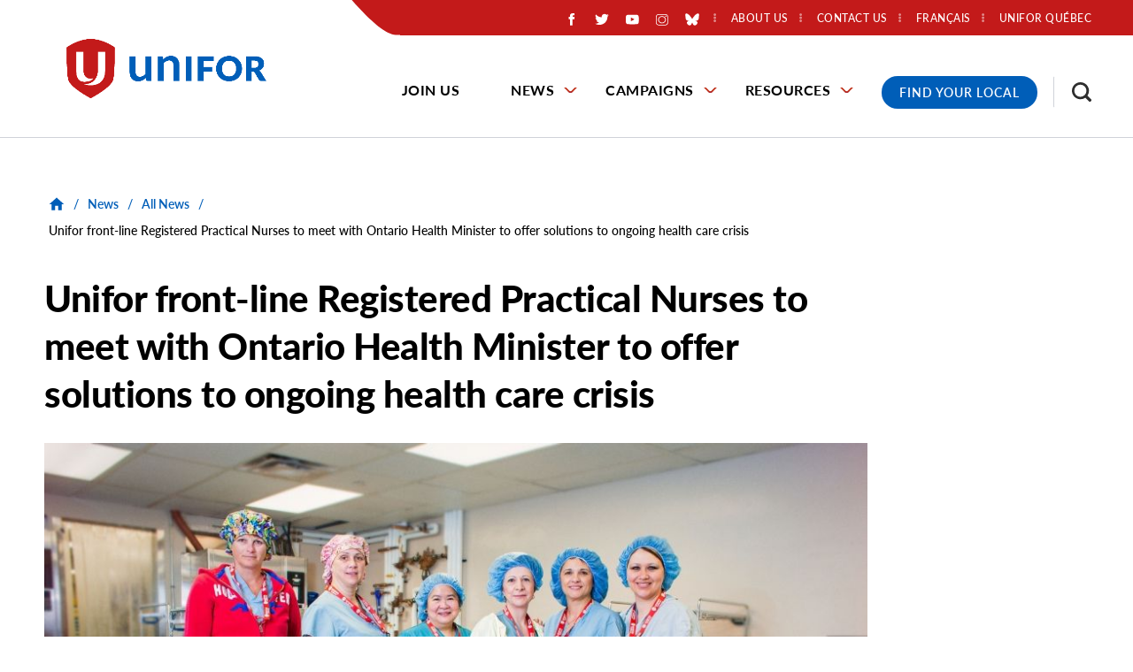

--- FILE ---
content_type: text/html; charset=UTF-8
request_url: https://www.unifor.org/news/all-news/unifor-front-line-registered-practical-nurses-meet-ontario-health-minister-offer
body_size: 47350
content:
<!DOCTYPE html>
<html lang="en" dir="ltr" prefix="og: https://ogp.me/ns#">
  <head>
          <!-- Google Tag Manager -->
      <script>(function(w,d,s,l,i){w[l]=w[l]||[];w[l].push({'gtm.start':
      new Date().getTime(),event:'gtm.js'});var f=d.getElementsByTagName(s)[0],
      j=d.createElement(s),dl=l!='dataLayer'?'&l='+l:'';j.async=true;j.src=
      'https://www.googletagmanager.com/gtm.js?id='+i+dl;f.parentNode.insertBefore(j,f);
      })(window,document,'script','dataLayer','GTM-PQ6D76X');</script>
      <!-- End Google Tag Manager -->
    
    <meta charset="utf-8" />
<noscript><style>form.antibot * :not(.antibot-message) { display: none !important; }</style>
</noscript><meta name="description" content="Media Advisory February 4, 2022 TORONTO – Unifor leadership and front-line Registered Practical Nurses (RPN’s) and will meet virtually with Ontario Minister of Health Christine Elliott to discuss issues faced by frontline health care members and present solutions to the ongoing crisis in Ontario&#039;s health care system." />
<link rel="canonical" href="https://www.unifor.org/news/all-news/unifor-front-line-registered-practical-nurses-meet-ontario-health-minister-offer" />
<link rel="shortlink" href="https://www.unifor.org/node/10544" />
<link rel="image_src" href="https://www.unifor.org/sites/default/files/styles/open_graph_image/public/images/unifor-3551-web.jpg?h=dcc5dd31&amp;itok=AHm6OhlQ" />
<meta name="rights" content="Copyright ©2026 Unifor. All rights reserved." />
<meta property="og:site_name" content="Unifor" />
<meta property="og:url" content="https://www.unifor.org/news/all-news/unifor-front-line-registered-practical-nurses-meet-ontario-health-minister-offer" />
<meta property="og:title" content="Unifor front-line Registered Practical Nurses to meet with Ontario Health Minister to offer solutions to ongoing health care crisis" />
<meta property="og:description" content="Media Advisory February 4, 2022 TORONTO – Unifor leadership and front-line Registered Practical Nurses (RPN’s) and will meet virtually with Ontario Minister of Health Christine Elliott to discuss issues faced by frontline health care members and present solutions to the ongoing crisis in Ontario&#039;s health care system." />
<meta property="og:image" content="https://www.unifor.org/sites/default/files/styles/open_graph_image/public/images/unifor-3551-web.jpg?h=dcc5dd31&amp;itok=AHm6OhlQ" />
<meta property="og:image:width" content="1200" />
<meta property="og:image:height" content="630" />
<meta property="og:image:alt" content="A group of nurses in scrubs." />
<meta property="og:updated_time" content="2022-02-04T06:24:08-05:00" />
<meta property="article:published_time" content="2022-02-04T07:00:00-05:00" />
<meta property="article:modified_time" content="2022-02-04T06:24:08-05:00" />
<meta name="twitter:card" content="summary_large_image" />
<meta name="twitter:description" content="Media Advisory February 4, 2022 TORONTO – Unifor leadership and front-line Registered Practical Nurses (RPN’s) and will meet virtually with Ontario Minister of Health Christine Elliott to discuss issues faced by frontline health care members and present solutions to the ongoing crisis in Ontario&#039;s health care system." />
<meta name="twitter:title" content="Unifor front-line Registered Practical Nurses to meet with Ontario Health Minister to offer solutions to ongoing health care crisis" />
<meta name="twitter:image" content="https://www.unifor.org/sites/default/files/styles/twitter_large_image/public/images/unifor-3551-web.jpg?h=dcc5dd31&amp;itok=UASvoDn-" />
<meta name="twitter:image:alt" content="A group of nurses in scrubs." />
<meta name="Generator" content="Drupal 10 (https://www.drupal.org)" />
<meta name="MobileOptimized" content="width" />
<meta name="HandheldFriendly" content="true" />
<meta name="viewport" content="width=device-width, initial-scale=1.0" />
<link rel="icon" href="/themes/custom/de_theme/favicon.ico" type="image/vnd.microsoft.icon" />
<link rel="alternate" hreflang="en" href="https://www.unifor.org/news/all-news/unifor-front-line-registered-practical-nurses-meet-ontario-health-minister-offer" />
<link rel="alternate" hreflang="fr" href="https://www.unifor.org/fr/nouvelles/toutes-les-nouvelles/des-infirmieres-et-infirmiers-auxiliaires-autorises-de-premiere" />
<script>window.a2a_config=window.a2a_config||{};a2a_config.callbacks=[];a2a_config.overlays=[];a2a_config.templates={};</script>

    <title>Unifor front-line Registered Practical Nurses to meet with Ontario Health Minister to offer solutions to ongoing health care crisis | Unifor</title>

    <link rel="stylesheet" media="all" href="/sites/default/files/css/css_AetsL5VHGW05k_sYGxqbpYQwq0yJZrqB8W_sgjBGUt8.css?delta=0&amp;language=en&amp;theme=de_theme&amp;include=[base64]" />
<link rel="stylesheet" media="all" href="/sites/default/files/css/css_iojO3HL-Uuzslls705kT8PRWzGPzkhxo1wYjhmBEGsY.css?delta=1&amp;language=en&amp;theme=de_theme&amp;include=[base64]" />
<link rel="stylesheet" media="all" href="https://fonts.googleapis.com/css?family=Nunito+Sans:400,400i,700,700i,900,900i&amp;display=swap" />
<link rel="stylesheet" media="all" href="/sites/default/files/css/css_SRbR-F8nRa-giNMpBFHjtPu7425m1gH6-mBmtSmSexg.css?delta=3&amp;language=en&amp;theme=de_theme&amp;include=[base64]" />

    <script src="/themes/custom/de_theme/dist/scripts/js/vendor/modernizr.min.js?v=3.11.7"></script>


        <link rel="apple-touch-icon" sizes="180x180" href="/themes/custom/de_theme/dist/img/favicons/apple-touch-icon.png">
    <link rel="icon" type="image/png" sizes="32x32" href="/themes/custom/de_theme/dist/img/favicons/favicon-32x32.png">
    <link rel="icon" type="image/png" sizes="16x16" href="/themes/custom/de_theme/dist/img/favicons/favicon-16x16.png">
    <link rel="manifest" type="application/manifest+json" href="/themes/custom/de_theme/dist/img/favicons/site.webmanifest">
    <link rel="mask-icon" href="/themes/custom/de_theme/dist/img/favicons/safari-pinned-tab.svg" color="#c31a1a">
    <link rel="shortcut icon" href="/themes/custom/de_theme/dist/img/favicons/favicon.ico">
    <meta name="msapplication-TileColor" content="#2d89ef">
    <meta name="msapplication-TileImage" content="/themes/custom/de_theme/dist/img/favicons/mstile-144x144.png">
    <meta name="msapplication-config" content="/themes/custom/de_theme/dist/img/favicons/browserconfig.xml">
    <meta name="theme-color" content="#ffffff">

  </head>
  <body class="no_sidebars path-node node--type-news">
          <!-- Google Tag Manager (noscript) -->
      <noscript><iframe src="https://www.googletagmanager.com/ns.html?id=GTM-PQ6D76X"
      height="0" width="0" style="display:none;visibility:hidden"></iframe></noscript>
      <!-- End Google Tag Manager (noscript) -->
        <a href="#main-content" class="visually-hidden focusable skip-link">
      Skip to main content
    </a>
    
      <div class="dialog-off-canvas-main-canvas" data-off-canvas-main-canvas>
    



<div id="masthead_alert_banner"></div>

<header id="header">
  <div id="masthead" class="masthead">
    
    <div class="masthead__primary">
      <div class="masthead__primary-left">
          <div class="region region--masthead-primary__left clearfix" id="masthead-primary__left">
    <div class="region__inner">
      <div id="block-de-theme-branding" class="block block-system block-system-branding-block">
  
    
        <a href="/" title="Home" rel="home" class="site-logo">
      <img src="/themes/custom/de_theme/svg/Unifor-RGB-horizontal.png" alt="Home" class="logo logo--default" width="284" height="56" />
      <img src="/themes/custom/de_theme/src/img/print/logo--print.png" alt="Print logo" class="logo logo--print" />
    </a>
        <div class="site-name">
      <a href="/" title="Home" rel="home">Unifor</a>
    </div>
    </div>

    </div>
  </div>

      </div>
      <div class="masthead__primary-right">
          <div class="region region--masthead-primary__right-top clearfix" id="masthead-primary__right-top">
    <div class="region__inner">
            <nav role="navigation" aria-labelledby="block-secondarymenu-menu" id="block-secondarymenu" class="contextual-region block block-menu navigation menu--secondary-menu">
        <ul>
                        <li class="social-media-container"><div id="block-socialmediaicons" class="block block-block-content block-block-content--1aa45b54-94b6-4fbf-931e-a71b9349cd00">
  
    
      
            <div class="clearfix text-formatted field field--name-body field--type-text-with-summary field--label-hidden field__item"><div class="social-icons-wrapper"><div class="social-icon social-fb"><a href="https://www.facebook.com/UniforCanada/"><img alt="Like us on Facebook!" src="/themes/custom/de_theme/svg/logo-neg-facebook.svg"></a></div><div class="social-icon social-twitter"><a href="https://twitter.com/UniforTheUnion/"><img alt="Follow us on Twitter!" src="/themes/custom/de_theme/svg/logo-neg-twitter.svg"></a></div><div class="social-icon social-youtube"><a href="https://www.youtube.com/user/UniforCanada"><img alt="Subscribe to us on Youtube!" src="/themes/custom/de_theme/svg/logo-neg-youtube.svg"></a></div><div class="social-icon social-instagram"><a href="https://www.instagram.com/uniforcanada/?hl=en"><img alt="Visit us on Instagram!" src="/themes/custom/de_theme/svg/logo-neg-instagram.svg"></a></div><div class="social-icon social-bluesky"><a href="https://bsky.app/profile/did:plc:5tfz7nhpkgvorjyiaiv22flz"><img alt="Visit us on Bluesky!" src="/themes/custom/de_theme/svg/logo-neg-bluesky.svg"></a></div></div></div>
      
  </div>
</li>
                                <!--nav role="navigation" aria-labelledby="block-secondarymenu-menu" id="block-secondarymenu" class="block block-menu navigation menu--secondary-menu"-->
            
  <!--h2 class="visually-hidden" id="block-secondarymenu-menu">Secondary Menu</h2-->
  

    <!--  -->
    
              <!--ul class="menu menu-level--1"-->
              
            <li class="menu-item menu-item--collapsed menu-item--level-1">

        
        <a href="/about-us" data-drupal-link-system-path="node/7767">          <span class="link-inner">About Us</span>
        </a>
              </li>
          
            <li class="menu-item menu-item--collapsed menu-item--level-1">

        
        <a href="/contact-us" data-drupal-link-system-path="node/7781">          <span class="link-inner">Contact Us</span>
        </a>
              </li>
          
            <li class="menu-item menu-item--level-1">

        
        <a href="https://www.uniforquebec.org/">          <span class="link-inner">Unifor Québec</span>
        </a>
              </li>
        <!--/ul-->
  


  <!--  -->
<!--/nav-->

                                <li class="language-switcher-container"><div class="language-switcher-language-url block block-language block-language-block--language-interface" id="block-language-switcher" role="navigation">
  
    
      <span hreflang="fr" data-drupal-link-system-path="node/10544" class="fr"><a href="/fr/nouvelles/toutes-les-nouvelles/des-infirmieres-et-infirmiers-auxiliaires-autorises-de-premiere" class="language-link" hreflang="fr" data-drupal-link-system-path="node/10544">Français</a></span>


  </div>
</li>
                                </ul>
          </nav>
          <div id="block-responsivemenumobileicon" class="responsive-menu-toggle-wrapper responsive-menu-toggle block block-responsive-menu block-responsive-menu-toggle">
  
    
      <button id="toggle-icon" class="toggle responsive-menu-toggle-icon hamburger hamburger--squeeze" title="Menu" href="#off-canvas" aria-controls="off-canvas" aria-expanded="false">
    <span class="hamburger-box">
      <span class="hamburger-inner"></span>
    </span>
  <span class="label">Menu</span>
</button>

  </div>

                      </ul>
      </nav>
    </div>
  </div>

          <div class="region region--masthead-primary__right-bottom clearfix" id="masthead-primary__right-bottom">
    <div class="region__inner">
      <div id="block-horizontalmenu" class="block block-responsive-menu block-responsive-menu-horizontal-menu de-simple-menu">
  
    
      <nav class="responsive-menu-block-wrapper">
  
              <ul id="horizontal-menu" class="horizontal-menu menu-level--1">
              
            <li class="menu-item menu-item--level-1">
        <a href="/join-us" data-drupal-link-system-path="node/20">Join Us</a>
              </li>
          
            <li class="menu-item menu-item--expanded menu-item--level-1">
        <a href="/news" data-drupal-link-system-path="node/7909">News</a>
                                <ul class="menu sub-nav menu-level--2">
              
            <li class="menu-item menu-item--level-2">
        <a href="/news/all-news" data-drupal-link-system-path="node/7997">All News</a>
              </li>
          
            <li class="menu-item menu-item--level-2">
        <a href="/events" data-drupal-link-system-path="news/events">Events</a>
              </li>
          
            <li class="menu-item menu-item--level-2">
        <a href="/news/media-contacts" data-drupal-link-system-path="node/35">Media Contacts</a>
              </li>
        </ul>
  
              </li>
          
            <li class="menu-item menu-item--expanded menu-item--level-1">
        <a href="/campaigns" data-drupal-link-system-path="node/7930">Campaigns</a>
                                <ul class="menu sub-nav menu-level--2">
              
            <li class="menu-item menu-item--level-2">
        <a href="/campaigns/all-campaigns" data-drupal-link-system-path="node/8000">Campaigns</a>
              </li>
          
            <li class="menu-item menu-item--level-2">
        <a href="/campaigns/bargaining" data-drupal-link-system-path="node/8001">Bargaining</a>
              </li>
        </ul>
  
              </li>
          
            <li class="menu-item menu-item--expanded menu-item--level-1">
        <a href="/resources" data-drupal-link-system-path="node/7921">Resources</a>
                                <ul class="menu sub-nav menu-level--2">
              
            <li class="menu-item menu-item--level-2">
        <a href="/news/all-news/bargaining-workers-power" data-drupal-link-system-path="node/11785">Bargaining Workers’ Power </a>
              </li>
          
            <li class="menu-item menu-item--level-2">
        <a href="/resources/canadian-community-fund" data-drupal-link-system-path="node/7949">Canadian Community Fund</a>
              </li>
          
            <li class="menu-item menu-item--collapsed menu-item--level-2">
        <a href="/resources/education" data-drupal-link-system-path="node/7786">Education</a>
              </li>
          
            <li class="menu-item menu-item--collapsed menu-item--level-2">
        <a href="/resources/equity" data-drupal-link-system-path="node/7922">Equity</a>
              </li>
          
            <li class="menu-item menu-item--collapsed menu-item--level-2">
        <a href="/resources/health-safety-and-environment" data-drupal-link-system-path="node/10180">Health, Safety and Environment</a>
              </li>
          
            <li class="menu-item menu-item--level-2">
        <a href="/resources/labour-market-insights" data-drupal-link-system-path="node/7951">Labour Market Insights</a>
              </li>
          
            <li class="menu-item menu-item--level-2">
        <a href="/resources/local-union-equity-fund" data-drupal-link-system-path="node/11861">Local Union Equity Fund</a>
              </li>
          
            <li class="menu-item menu-item--level-2">
        <a href="/resources/new-member-booklet" data-drupal-link-system-path="node/7938">New Member Booklet</a>
              </li>
          
            <li class="menu-item menu-item--level-2">
        <a href="/resources/online-unifor-shop" data-drupal-link-system-path="node/7952">Online Unifor Shop</a>
              </li>
          
            <li class="menu-item menu-item--level-2">
        <a href="/services-and-products-search" data-drupal-link-system-path="services-and-products-search">Proudly Unifor Products and Services Directory</a>
              </li>
          
            <li class="menu-item menu-item--level-2">
        <a href="/resources/our-resources" data-drupal-link-system-path="resources/our-resources">Resources</a>
              </li>
          
            <li class="menu-item menu-item--level-2">
        <a href="/resources/social-justice-fund" data-drupal-link-system-path="node/7787">Social Justice Fund</a>
              </li>
          
            <li class="menu-item menu-item--level-2">
        <a href="/resources/strike-and-defence-fund" data-drupal-link-system-path="node/10478">Strike and Defence Fund</a>
              </li>
        </ul>
  
              </li>
        </ul>
  



</nav>
  </div>
<div id="block-covid19menublock" class="block block-block-content block-block-content--b11319b8-e88e-4d39-8754-99367cffd56b">
  
    
      
            <div class="clearfix text-formatted field field--name-body field--type-text-with-summary field--label-hidden field__item"><div class="covid-menu"><a href="/contact-us/find-my-local" title="Find your Unifor Local">Find Your Local</a></div></div>
      
  </div>
<div id="block-searchtoggle" class="block block-de-search-toggle block-search-toggle-block">
  
    
      <button class="search-toggle" aria-pressed="false" aria-expanded="false">
  <svg class="icon--search" width="12px" height="12px" viewBox="0 0 12 12" version="1.1" xmlns="http://www.w3.org/2000/svg" xmlns:xlink="http://www.w3.org/1999/xlink">
    <!-- Generator: Sketch 53.2 (72643) - https://sketchapp.com -->
    <title>search-icon</title>
    <g class="symbols" stroke="none" stroke-width="1" fill="none" fill-rule="evenodd">
        <g class="search-icon-wrap" transform="translate(-1300.000000, -16.000000)" fill="#000000">
            <path class="icon" d="M1304.47737,23.5555556 C1305.03704,23.5555556 1305.55281,23.4156393 1306.02469,23.1358025 C1306.49657,22.8559657 1306.86968,22.4801121 1307.14403,22.0082305 C1307.41838,21.5363488 1307.55556,21.0205789 1307.55556,20.4609053 C1307.55556,19.9012318 1307.41838,19.3854619 1307.14403,18.9135802 C1306.86968,18.4416986 1306.49657,18.0685885 1306.02469,17.7942387 C1305.55281,17.5198889 1305.03704,17.382716 1304.47737,17.382716 C1303.91769,17.382716 1303.40192,17.5198889 1302.93004,17.7942387 C1302.45816,18.0685885 1302.08231,18.4416986 1301.80247,18.9135802 C1301.52263,19.3854619 1301.38272,19.9012318 1301.38272,20.4609053 C1301.38272,21.0205789 1301.52263,21.5363488 1301.80247,22.0082305 C1302.08231,22.4801121 1302.45816,22.8559657 1302.93004,23.1358025 C1303.40192,23.4156393 1303.91769,23.5555556 1304.47737,23.5555556 Z M1308.59259,23.5555556 L1312,26.962963 L1310.96296,28 L1307.55556,24.5761317 L1307.55556,24.0329218 L1307.35802,23.8518519 C1306.97393,24.1920456 1306.53224,24.452674 1306.03292,24.6337449 C1305.53361,24.8148157 1305.01509,24.9053498 1304.47737,24.9053498 C1303.66529,24.9053498 1302.91633,24.7078209 1302.23045,24.3127572 C1301.54458,23.9176935 1301.00412,23.3854629 1300.60905,22.7160494 C1300.20302,22.0246879 1300,21.2729807 1300,20.4609053 C1300,19.64883 1300.20027,18.8998663 1300.60082,18.2139918 C1301.00137,17.5281173 1301.54458,16.9876563 1302.23045,16.5925926 C1302.91633,16.1975289 1303.66529,16 1304.47737,16 C1305.28944,16 1306.04115,16.2030158 1306.73251,16.6090535 C1307.40192,17.0041172 1307.93141,17.5418347 1308.32099,18.2222222 C1308.71056,18.9026097 1308.90535,19.64883 1308.90535,20.4609053 C1308.90535,21.0096049 1308.81482,21.5336052 1308.63374,22.0329218 C1308.45267,22.5322384 1308.19205,22.973935 1307.85185,23.3580247 L1308.03292,23.5555556 L1308.59259,23.5555556 Z" transform="translate(1306.000000, 22.000000) scale(-1, 1) translate(-1306.000000, -22.000000) "></path>
        </g>
    </g>
</svg>  <svg class="icon--close" width="12px" height="12px" viewBox="0 0 12 12" version="1.1" xmlns="http://www.w3.org/2000/svg" xmlns:xlink="http://www.w3.org/1999/xlink">
    <!-- Generator: Sketch 53.2 (72643) - https://sketchapp.com -->
    <title>Close Icon</title>
    <desc>Created with Sketch.</desc>
    <g stroke="none" stroke-width="1" fill="none" fill-rule="evenodd">
        <polygon class="icon" fill="#000000" fill-rule="nonzero" points="11.82 1.36 7.18 6 11.82 10.64 10.64 11.82 6 7.18 1.36 11.82 0.18 10.64 4.82 6 0.18 1.36 1.36 0.18 6 4.82 10.64 0.18"></polygon>
    </g>
</svg>  <span class="sr-only">Toggle Search</span>
</button>

  </div>

    </div>
  </div>

      </div>
    </div>
  </div>
  
</header>

  <div class="region region--search-modal clearfix" id="search-modal">
    <div class="region__inner">
      <div class="views-exposed-form bef-exposed-form block block-views block-views-exposed-filter-block--search-page-1" data-drupal-selector="views-exposed-form-search-page-1" id="block-search-header">
  
      <h2>Search</h2>
    
      <form action="/search" method="get" id="views-exposed-form-search-page-1" accept-charset="UTF-8">
  <div class="form--inline clearfix">
  
<div class="views-exposed-form__item js-form-item form-item js-form-type-textfield form-type-textfield js-form-item-search-api-fulltext form-item-search-api-fulltext">
      <label for="edit-search-api-fulltext" class="form-item__label">Keywords</label>
            <input data-twig-suggestion="views-exposed-form-search-page-1" data-drupal-selector="edit-search-api-fulltext" type="text" id="edit-search-api-fulltext" name="search_api_fulltext" value="" size="30" maxlength="128" class="form-text form-element form-element--type-text form-element--api-textfield" />

          </div>
<div data-twig-suggestion="views-exposed-form-search-page-1" data-drupal-selector="edit-actions" class="form-actions views-exposed-form__item views-exposed-form__item--actions js-form-wrapper form-wrapper" id="edit-actions"><input data-twig-suggestion="views-exposed-form-search-page-1" data-drupal-selector="edit-submit-search" type="submit" id="edit-submit-search" value="Search" class="button js-form-submit form-submit" />
</div>

</div>

</form>

    <div class="mobile-modal-controls">
    <button class="search-toggle">Close Search</button>
  </div>
</div>

    </div>
  </div>


<div class="section-content">
  
  

  <div class="container">
    <div class="row">

      
      <main id="main" class="main-content col-12    col-lg-12">
        <a id="main-content" tabindex="-1"></a>        <div class="layout-content">
              <div class="region region--content clearfix" id="content">
    <div class="region__inner">
      <div data-drupal-messages-fallback class="hidden"></div>

<div id="block-de-theme-breadcrumbs" class="block block-system block-system-breadcrumb-block">
      
  <nav class="breadcrumb" aria-label="Breadcrumb">
    <ol>
          <li>
                  <a href="/">
            <svg class="icon--home" width="18px" height="15px" viewBox="0 0 18 15" version="1.1" xmlns="http://www.w3.org/2000/svg" xmlns:xlink="http://www.w3.org/1999/xlink">
    <!-- Generator: Sketch 53.2 (72643) - https://sketchapp.com -->
    <title>Home Icon</title>
    <desc>Created with Sketch.</desc>
    <g stroke="none" stroke-width="1" fill="none" fill-rule="evenodd">
        <polygon class="icon" fill="#000000" fill-rule="nonzero" points="7.32 14.68 3.18 14.68 3.18 8 0.68 8 9 0.5 17.32 8 14.82 8 14.82 14.68 10.68 14.68 10.68 9.68 7.32 9.68"></polygon>
    </g>
</svg>            <span class="text">Home</span>
          </a>
          <span class="breadcrumb-separator">/</span>
              </li>
          <li>
                              <a href="/news">News</a>
            <span class="breadcrumb-separator">/</span>
                        </li>
          <li>
                              <a href="/news/all-news">All News</a>
            <span class="breadcrumb-separator">/</span>
                        </li>
          <li>
                              <p>Unifor front-line Registered Practical Nurses to meet with Ontario Health Minister to offer solutions to ongoing health care crisis</p>
                        </li>
        </ol>
  </nav>

  </div>

  <div id="block-de-theme-page-title" class="block block-core block-page-title-block">
                  
  <h1 class="page-title"><span>
  Unifor front-line Registered Practical Nurses to meet with Ontario Health Minister to offer solutions to ongoing health care crisis
</span>
</h1>



            </div>
<div id="block-de-theme-content" class="block block-system block-system-main-block">
  
    
      


<article class="node node--type-news node--view-mode-full">

  
    

  
  <div class="node__content">
          
  <div class="field field--name-field-main-image field--type-entity-reference field--label-visually_hidden">
    <div class="field__label visually-hidden">Main Image</div>
              <div class="field__item"><article class="media media--type-image media--view-mode-_6-9-ratio">
  
      
  <div class="field field--name-field-media-image field--type-image field--label-visually_hidden">
    <div class="field__label visually-hidden">Image</div>
              <div class="field__item">  <img loading="lazy" src="/sites/default/files/styles/16_9_scale_and_crop_medium/public/images/unifor-3551-web.jpg?h=dcc5dd31&amp;itok=WzxiYURW" width="950" height="535" alt="A group of nurses in scrubs." class="image-style-_6-9-scale-and-crop-medium" />


</div>
          </div>

  </article>
</div>
          </div>


        <div class="field field--name-field-publication-date field--type-datetime field--label-hidden field__item">
  <time datetime="2022-02-04T07:00:00-05:00"  class="datetime"><time datetime="2022-02-04T07:00:00-05:00" class="datetime">February 4, 2022</time>
</time>


</div>


<span class="a2a_kit a2a_kit_size_32 addtoany_list" data-a2a-url="https://www.unifor.org/news/all-news/unifor-front-line-registered-practical-nurses-meet-ontario-health-minister-offer" data-a2a-title="Unifor front-line Registered Practical Nurses to meet with Ontario Health Minister to offer solutions to ongoing health care crisis"><h5>Share</h5><a class="a2a_button_facebook"></a><a class="a2a_button_twitter"></a></span>

            <div class="clearfix text-formatted field field--name-body field--type-text-with-summary field--label-hidden field__item"><p><strong>Media Advisory&nbsp;</strong></p>

<p>February 4, 2022</p>

<p><strong>TORONTO</strong> – Unifor leadership and front-line Registered Practical Nurses (RPN’s) and will meet virtually with Ontario Minister of Health Christine Elliott to discuss issues faced by frontline health care members and present solutions to the ongoing crisis in Ontario's health care system.</p>

<p><strong>Who:</strong> Jerry Dias, Unifor National President<br>
&nbsp; &nbsp; &nbsp; &nbsp; &nbsp; &nbsp;Katha Fortier, Assistant to the National President<br>
&nbsp; &nbsp; &nbsp; &nbsp; &nbsp; &nbsp;Andy Savela, Unifor Health Care DirectorFront-line nurses<br>
<strong>When:</strong> 1:30 p.m. Monday, February 7, 2022&nbsp;</p>

<p>"Unifor RPN’s have been a large part of the team working in all health care settings through code red outbreaks, dealing with the trauma associated with death and suffering, and navigating the challenges of protecting their own health and safety in work environments covered under emergency orders that limit their collective agreement rights," said Jerry Dias, Unifor National President. "This government has called health care workers ’heroes’ throughout this pandemic, yet its actions have not reflected this sentiment. Nurses and other health care workers are leaving the health care system in droves because of dangerous workloads and inadequate compensation, in large part due to Bill 124. If anyone thinks these heroes are “ok”, they are sadly mistaken.”</p>

<p>Nurses will share their first-hand experiences and offer solutions to help the province retain and recruit health care workers.</p>

<p>Unifor is Canada's largest union in the private sector, representing 315,000 workers in every major area of the economy including almost 30,000 Ontario health care workers. The union advocates for all working people and their rights, fights for equality and social justice in Canada and abroad, and strives to create progressive change for a better future.</p>

<p>To arrange in person, phone or FaceTime interviews or for more information please contact Unifor Communications Representative Hamid Osman at <a href="#" data-mail-to="unzvq/qbg/bfzna/ng/havsbe/qbg/bet" data-replace-inner="@email">@email</a> or 647-448-2823 (cell).<br>
&nbsp;</p>
</div>
      
  </div>

</article>

  </div>

    </div>
  </div>

        </div>
      </main>

      
    </div>
  </div>

    <div class="region region--content-suffix clearfix" id="content-suffix">
    <div class="region__inner">
      <div id="block-universal-cta-config-pages" class="block block-config-pages block-config-pages-block">
  
    
      
<div class="field field--name-field-cta field--type-entity-reference-revisions field--label-hidden field__item">
    <div class="paragraph-blue banner-cta-container paragraph paragraph--type--banner-cta paragraph--view-mode--default">
    
      
      <div class="banner-cta-image">
        <a href="mailto:communications@unifor.org">
              <img loading="lazy" src="/sites/default/files/styles/1_1_scale_and_crop_small/public/legacy/images/bean/custom/adobestock_226194233.jpeg?h=188f85c2&amp;itok=oPVKQBvS" width="450" height="450" alt="a finger presses on a keyboard with words digital accessibility" class="image-style-_-1-scale-and-crop-small" />



      </a>
      </div>

      <div class="banner-cta-content">
        
            <div class="field field--name-field-cta-heading field--type-string field--label-hidden field__item">Accessibility</div>
      
        
            <div class="field field--name-field-description field--type-string-long field--label-hidden field__item">Documents can be requested in alternative/accessible formats by emailing communications@unifor.org<br />
</div>
      
        
            <div class="field field--name-field-link field--type-link field--label-hidden field__item"><a href="mailto:communications@unifor.org">Email us</a></div>
      
      </div>
      </div>

</div>


  </div>

    </div>
  </div>

</div>

  <footer id="footer" class="footer">
    

                                          
  <div class="region region--footer-first clearfix" id="footer-first">
    <div class="region__inner">
      <div id="block-footerlogo" class="block block-block-content block-block-content--4802ef92-2530-4b92-a8f7-87d4452ec7f7">
  
    
      
            <div class="clearfix text-formatted field field--name-body field--type-text-with-summary field--label-hidden field__item"><div class="footer-logo"><img alt="Unifor - the Union" src="/themes/custom/de_theme/svg/logo-neg-unifor.svg">
</div>
</div>
      
  </div>

      <div class="footer-container-menu-copyright">
        <div class="inner-container">
          <nav role="navigation" aria-labelledby="block-footermenu-menu" id="block-footermenu" class="block block-menu navigation menu--footer-menu">
            
  <h2 class="visually-hidden" id="block-footermenu-menu">Footer Menu</h2>
  

        
              <ul class="menu menu-level--1">
              
            <li class="menu-item menu-item--level-1">

        
        <a href="/news/media-contacts" data-drupal-link-system-path="node/35">          <span class="link-inner">Media Contacts</span>
        </a>
              </li>
          
            <li class="menu-item menu-item--level-1">

        
        <a href="/resources/online-unifor-shop" data-drupal-link-system-path="node/7952">          <span class="link-inner">Online Shop</span>
        </a>
              </li>
          
            <li class="menu-item menu-item--level-1">

        
        <a href="/unifor-insurance-program" data-drupal-link-system-path="node/7926">          <span class="link-inner">Unifor Insurance Program</span>
        </a>
              </li>
        </ul>
  


  </nav>

        </div>
      </div>
      <div class="footer-container-infolinks-socialmedia">
        <div class="inner-container">
          <nav role="navigation" aria-labelledby="block-footer-menu" id="block-footer" class="block block-menu navigation menu--footer">
            
  <h2 class="visually-hidden" id="block-footer-menu">Footer Info Links</h2>
  

        
              <ul class="menu menu-level--1">
              
            <li class="menu-item menu-item--level-1">

        
        <a href="/privacy_policy" data-drupal-link-system-path="node/7789">          <span class="link-inner">Privacy Policy</span>
        </a>
              </li>
          
            <li class="menu-item menu-item--level-1">

        
        <a href="/unifor-accessibility-plan" data-drupal-link-system-path="node/7795">          <span class="link-inner">Accessibility Policy </span>
        </a>
              </li>
        </ul>
  


  </nav>

          <div id="block-copyrightunifortext" class="block block-block-content block-block-content--92d72a39-f44e-4c83-81a4-1972b3f17caf">
  
    
      
            <div class="clearfix text-formatted field field--name-body field--type-text-with-summary field--label-hidden field__item"><p>©&nbsp;2024 Unifor</p></div>
      
  </div>

          <div id="block-socialmediaicons-2" class="block block-block-content block-block-content--1aa45b54-94b6-4fbf-931e-a71b9349cd00">
  
    
      
            <div class="clearfix text-formatted field field--name-body field--type-text-with-summary field--label-hidden field__item"><div class="social-icons-wrapper"><div class="social-icon social-fb"><a href="https://www.facebook.com/UniforCanada/"><img alt="Like us on Facebook!" src="/themes/custom/de_theme/svg/logo-neg-facebook.svg"></a></div><div class="social-icon social-twitter"><a href="https://twitter.com/UniforTheUnion/"><img alt="Follow us on Twitter!" src="/themes/custom/de_theme/svg/logo-neg-twitter.svg"></a></div><div class="social-icon social-youtube"><a href="https://www.youtube.com/user/UniforCanada"><img alt="Subscribe to us on Youtube!" src="/themes/custom/de_theme/svg/logo-neg-youtube.svg"></a></div><div class="social-icon social-instagram"><a href="https://www.instagram.com/uniforcanada/?hl=en"><img alt="Visit us on Instagram!" src="/themes/custom/de_theme/svg/logo-neg-instagram.svg"></a></div><div class="social-icon social-bluesky"><a href="https://bsky.app/profile/did:plc:5tfz7nhpkgvorjyiaiv22flz"><img alt="Visit us on Bluesky!" src="/themes/custom/de_theme/svg/logo-neg-bluesky.svg"></a></div></div></div>
      
  </div>

        </div>
      </div>
    </div>
  </div>

    
  </footer>


  </div>

    <div class="off-canvas-wrapper"><div id="off-canvas">
              <ul>
              <li class="menu-item--ee244351-a22a-4e1f-ba9b-b7e7b848a3ad menu-name--main">
        <a href="/join-us" data-drupal-link-system-path="node/20">Join Us</a>
              </li>
          <li class="menu-item--_a438a6c-fba8-4246-abc7-ccafe41ea2dc menu-name--main">
        <a href="/news" data-drupal-link-system-path="node/7909">News</a>
                                <ul>
              <li class="menu-item--_448edd1-78c5-448c-b2fa-ae1edcdcd785 menu-name--main">
        <a href="/news/all-news" data-drupal-link-system-path="node/7997">All News</a>
              </li>
          <li class="menu-item--ebf3a382-63ef-41aa-b5ee-bc9c0a2d3c02 menu-name--main">
        <a href="/events" data-drupal-link-system-path="news/events">Events</a>
              </li>
          <li class="menu-item--_0f71e8a-c32e-4494-a00d-657b6dc107aa menu-name--main">
        <a href="/news/media-contacts" data-drupal-link-system-path="node/35">Media Contacts</a>
              </li>
        </ul>
  
              </li>
          <li class="menu-item--_e959bf6-aab7-4dd2-ab81-fbc420cda9ad menu-name--main">
        <a href="/campaigns" data-drupal-link-system-path="node/7930">Campaigns</a>
                                <ul>
              <li class="menu-item--_9cb81e3-6fa4-4a68-a08b-e354fce8f877 menu-name--main">
        <a href="/campaigns/all-campaigns" data-drupal-link-system-path="node/8000">Campaigns</a>
              </li>
          <li class="menu-item--e91d514c-9279-4081-8bf4-27e29294800d menu-name--main">
        <a href="/campaigns/bargaining" data-drupal-link-system-path="node/8001">Bargaining</a>
              </li>
        </ul>
  
              </li>
          <li class="menu-item--_7fdcaf2-f5b0-4133-833a-10dde56cdba1 menu-name--main">
        <a href="/resources" data-drupal-link-system-path="node/7921">Resources</a>
                                <ul>
              <li class="menu-item--_95eac5a-2c39-4c1c-9e5d-e1b360df2b1f menu-name--main">
        <a href="/news/all-news/bargaining-workers-power" data-drupal-link-system-path="node/11785">Bargaining Workers’ Power </a>
              </li>
          <li class="menu-item--_2b99480-8938-4c97-abe9-c316dc7754b9 menu-name--main">
        <a href="/resources/canadian-community-fund" data-drupal-link-system-path="node/7949">Canadian Community Fund</a>
              </li>
          <li class="menu-item--_f359201-66ee-4e5f-866b-3e89e6d5c086 menu-name--main">
        <a href="/resources/education" data-drupal-link-system-path="node/7786">Education</a>
                                <ul>
              <li class="menu-item--_0207de0-20d0-44ec-a575-5fc46ef8c64c menu-name--main">
        <a href="/resources/education/courses" data-drupal-link-system-path="resources/education/courses">Courses</a>
              </li>
          <li class="menu-item--_bf080cf-9ecd-496e-b073-62e3d6d6d17f menu-name--main">
        <a href="/resources/education/area-schools" data-drupal-link-system-path="node/10222">Area Schools</a>
              </li>
          <li class="menu-item--_60e96f6-93a1-4f8a-9388-cd8984887126 menu-name--main">
        <a href="https://fr.uniforcentre.ca/">Family Education Centre</a>
              </li>
          <li class="menu-item--face5524-cf63-4726-a08c-0a8aa18db498 menu-name--main">
        <a href="/resources/education/family-education-program" data-drupal-link-system-path="node/7832">Family Education Program</a>
              </li>
          <li class="menu-item--d2c9e408-ba76-4001-b9f8-04971ec86cd0 menu-name--main">
        <a href="/resources/education/online-self-directed-modules" data-drupal-link-system-path="node/10310">Online Self-Directed Modules</a>
              </li>
          <li class="menu-item--_b84544a-6f6b-4138-994c-190deaa91a30 menu-name--main">
        <a href="/resources/education/pel" data-drupal-link-system-path="node/10306">PEL</a>
                                <ul>
              <li class="menu-item--f5bb68b6-eff0-43c8-a249-1de622a219aa menu-name--main">
        <a href="/4week" data-drupal-link-system-path="node/11293">4-Week PEL</a>
              </li>
        </ul>
  
              </li>
          <li class="menu-item--_e4e6053-1d77-40c4-8ecf-a5c0d1b33934 menu-name--main">
        <a href="https://www.unifor.org/fr/ressources/nos-ressources/politique-sur-la-prevention-du-harcelement-de-la-discrimination-et-de-la">Unifor Policy on Harassment, Discrimination and Violence Prevention and Resolution for Union Events</a>
              </li>
          <li class="menu-item--_5e669bb-e37f-4df4-8def-54ba4c392824 menu-name--main">
        <a href="https://www.unifor.org/webinars">Webinars</a>
              </li>
          <li class="menu-item--_e84da56-7a75-4dee-917b-a38758a00195 menu-name--main">
        <a href="/resources/education/mentorship" data-drupal-link-system-path="node/7945">Mentorship</a>
              </li>
          <li class="menu-item--_19b5941-516f-478e-b3e8-bd787d5b1a33 menu-name--main">
        <a href="/resources/education/wind-turbine-project" data-drupal-link-system-path="node/7937">Wind Turbine Project</a>
              </li>
          <li class="menu-item--c0550dc6-9cb1-4e10-9fcf-180d11b2adaa menu-name--main">
        <a href="/resources/education/scholarships" data-drupal-link-system-path="node/10674">Scholarships</a>
              </li>
        </ul>
  
              </li>
          <li class="menu-item--bf2e8735-ab85-45b7-8ca7-d7511e698b8c menu-name--main">
        <a href="/resources/equity" data-drupal-link-system-path="node/7922">Equity</a>
                                <ul>
              <li class="menu-item--_872b3df-6f3b-484f-92b5-6f58af94e3d9 menu-name--main">
        <a href="/resources/equity/black-indigenous-and-workers-colour" data-drupal-link-system-path="node/7794">Black, Indigenous and Workers of Colour</a>
              </li>
          <li class="menu-item--c3b85cbd-2bea-4e7a-936b-e21825cb1c35 menu-name--main">
        <a href="/resources/equity/women" data-drupal-link-system-path="node/7776">Women</a>
              </li>
          <li class="menu-item--c3895f89-8018-4c04-8797-9c01ac6dadaa menu-name--main">
        <a href="/resources/equity/racial-justice-advocate" data-drupal-link-system-path="node/7953">Racial Justice Advocate</a>
              </li>
          <li class="menu-item--f199b152-3ecd-4c96-b495-d716ea4417e8 menu-name--main">
        <a href="/resources/equity/young-workers" data-drupal-link-system-path="node/7792">Young Workers</a>
              </li>
          <li class="menu-item--_90bafff-23b4-4dbc-93c7-55b3629fb9ff menu-name--main">
        <a href="/resources/equity/2slgbtqia" data-drupal-link-system-path="node/7793">2SLGBTQIA+</a>
              </li>
          <li class="menu-item--c11b71dc-fa0d-4710-b64a-40db6f6c510f menu-name--main">
        <a href="/resources/equity/workers-disabilities" data-drupal-link-system-path="node/7849">Workers with disAbilities</a>
              </li>
        </ul>
  
              </li>
          <li class="menu-item--_ddce249-ae66-44b8-9eb9-1ae65d1c3185 menu-name--main">
        <a href="/resources/health-safety-and-environment" data-drupal-link-system-path="node/10180">Health, Safety and Environment</a>
              </li>
          <li class="menu-item--_ae3364c-d5a7-46ab-abb5-20ce5249e8f6 menu-name--main">
        <a href="/resources/labour-market-insights" data-drupal-link-system-path="node/7951">Labour Market Insights</a>
              </li>
          <li class="menu-item--c8d3207f-b741-4603-80ed-6a0ea2a27748 menu-name--main">
        <a href="/resources/local-union-equity-fund" data-drupal-link-system-path="node/11861">Local Union Equity Fund</a>
              </li>
          <li class="menu-item--_0192fa1-f873-4636-9965-79b9a08b8225 menu-name--main">
        <a href="/resources/new-member-booklet" data-drupal-link-system-path="node/7938">New Member Booklet</a>
              </li>
          <li class="menu-item--_0c113e6-2a8e-4b0a-905a-5bf9a4f105fc menu-name--main">
        <a href="/resources/online-unifor-shop" data-drupal-link-system-path="node/7952">Online Unifor Shop</a>
              </li>
          <li class="menu-item--_2e5a078-e6f0-480b-be44-c1b8a5417ed0 menu-name--main">
        <a href="/services-and-products-search" data-drupal-link-system-path="services-and-products-search">Proudly Unifor Products and Services Directory</a>
              </li>
          <li class="menu-item--cf3b37ff-f982-4abe-8d3e-6ad14af1961b menu-name--main">
        <a href="/resources/our-resources" data-drupal-link-system-path="resources/our-resources">Resources</a>
              </li>
          <li class="menu-item--_64b9776-bbf7-48e5-8d25-b939ddfc641b menu-name--main">
        <a href="/resources/social-justice-fund" data-drupal-link-system-path="node/7787">Social Justice Fund</a>
              </li>
          <li class="menu-item--d04c0862-a0ba-48c4-9f73-cced6aed20a0 menu-name--main">
        <a href="/resources/strike-and-defence-fund" data-drupal-link-system-path="node/10478">Strike and Defence Fund</a>
              </li>
        </ul>
  
              </li>
        </ul>
  

</div></div>
    <script type="application/json" data-drupal-selector="drupal-settings-json">{"path":{"baseUrl":"\/","pathPrefix":"","currentPath":"node\/10544","currentPathIsAdmin":false,"isFront":false,"currentLanguage":"en"},"pluralDelimiter":"\u0003","suppressDeprecationErrors":true,"responsive_menu":{"position":"right","theme":"theme-dark","pagedim":"pagedim","modifyViewport":true,"use_bootstrap":false,"breakpoint":"all","drag":false,"pageWrapper":false,"mediaQuery":"all"},"data":{"extlink":{"extTarget":false,"extTargetAppendNewWindowDisplay":false,"extTargetAppendNewWindowLabel":"(opens in a new window)","extTargetNoOverride":true,"extNofollow":true,"extTitleNoOverride":false,"extNoreferrer":true,"extFollowNoOverride":true,"extClass":"0","extLabel":"(link is external)","extImgClass":false,"extSubdomains":true,"extExclude":"","extInclude":"","extCssExclude":"","extCssInclude":"","extCssExplicit":"","extAlert":false,"extAlertText":"This link will take you to an external web site. We are not responsible for their content.","extHideIcons":false,"mailtoClass":"0","telClass":"","mailtoLabel":"(link sends email)","telLabel":"(link is a phone number)","extUseFontAwesome":false,"extIconPlacement":"append","extPreventOrphan":false,"extFaLinkClasses":"fa fa-external-link","extFaMailtoClasses":"fa fa-envelope-o","extAdditionalLinkClasses":"","extAdditionalMailtoClasses":"","extAdditionalTelClasses":"","extFaTelClasses":"fa fa-phone","allowedDomains":null,"extExcludeNoreferrer":""}},"ajaxTrustedUrl":{"\/search":true},"user":{"uid":0,"permissionsHash":"a986fcb9d0dbb505b42fda7282f1cfb35ec7858cb0d71fa09563e300d4eb61fa"}}</script>
<script src="/sites/default/files/js/js_mVz7MKjIlqiqCOHp2u5vLghReQTQabz4SxzyKRTR4G4.js?scope=footer&amp;delta=0&amp;language=en&amp;theme=de_theme&amp;include=eJyFzcEKwyAQBNAfkvhJssYxla67omtJ_74W0ksuvQzzYGAoJVOSt6erbLmrmIswQw84mw6kkAsvDn9A0Indrh0-9dmIt12ZqQ24hGAPVPhISziNizx_q4tOY55jJ0NApcI-IdNkcx2jqYzyQqiQ6W9eL5LL8XdWv_kBFJpUfw"></script>
<script src="https://static.addtoany.com/menu/page.js" defer></script>
<script src="/sites/default/files/js/js_zF5rFllb5hJnF4I58hFG_05mKBbtUmeS9D3bTgP9G9E.js?scope=footer&amp;delta=2&amp;language=en&amp;theme=de_theme&amp;include=eJyFzcEKwyAQBNAfkvhJssYxla67omtJ_74W0ksuvQzzYGAoJVOSt6erbLmrmIswQw84mw6kkAsvDn9A0Indrh0-9dmIt12ZqQ24hGAPVPhISziNizx_q4tOY55jJ0NApcI-IdNkcx2jqYzyQqiQ6W9eL5LL8XdWv_kBFJpUfw"></script>

          <!-- Siteimprove Analytics -->
      <script type="text/javascript">
        /*<![CDATA[*/
        (function() {
          var sz = document.createElement('script'); sz.type = 'text/javascript'; sz.async = true;
          sz.src = '//siteimproveanalytics.com/js/siteanalyze_6057538.js';
          var s = document.getElementsByTagName('script')[0]; s.parentNode.insertBefore(sz, s);
        })();
        /*]]>*/
      </script>
      </body>
</html>


--- FILE ---
content_type: image/svg+xml
request_url: https://www.unifor.org/themes/custom/de_theme/svg/logo-neg-twitter.svg
body_size: 726
content:
<?xml version="1.0" encoding="UTF-8"?>
<svg width="15px" height="12px" viewBox="0 0 15 12" version="1.1" xmlns="http://www.w3.org/2000/svg" xmlns:xlink="http://www.w3.org/1999/xlink">
    <!-- Generator: Sketch 63.1 (92452) - https://sketch.com -->
    <title>Fill 50</title>
    <desc>Created with Sketch.</desc>
    <g id="Symbols" stroke="none" stroke-width="1" fill="none" fill-rule="evenodd">
        <g id="Header" transform="translate(-994.000000, -14.000000)" fill="#FFFFFF">
            <g id="Secondary-Nav" transform="translate(584.000000, 0.000000)">
                <g id="Social-Media-Icons" transform="translate(379.000000, 12.000000)">
                    <path d="M45.8571429,3.52889335 C45.319898,3.75577547 44.7353008,3.91197069 44.1182585,3.9900683 C44.7510849,3.62295252 45.2316238,3.06002265 45.4566938,2.37225061 C44.871512,2.70829836 44.2144247,2.95057198 43.5251846,3.08339493 C42.9794631,2.51305433 42.1867493,2.16133005 41.3051767,2.16133005 C39.6381978,2.16133005 38.2755017,3.46647227 38.2755017,5.06832841 C38.2755017,5.30290627 38.3158389,5.52180761 38.3637758,5.7330132 C35.8394851,5.61558175 33.6031085,4.45893901 32.1123856,2.69262184 C31.8560397,3.13042451 31.6958601,3.62295252 31.6958601,4.15424431 C31.6958601,5.17008333 32.2407047,6.06108017 33.0418952,6.57698046 C32.5452798,6.56899968 32.0802328,6.43617674 31.6718916,6.2172754 C31.6718916,6.23295193 31.6718916,6.24093271 31.6718916,6.25632421 C31.6718916,6.63142077 31.7440894,6.9754493 31.8800082,7.30351628 C32.248889,8.21817044 33.0904167,8.90565745 34.1084928,9.10118651 C33.8433779,9.17158837 33.5870321,9.21035215 33.3067177,9.21035215 C33.1143852,9.21035215 32.9220527,9.18697987 32.73732,9.14793106 C33.1304616,10.3045738 34.2441193,11.1485411 35.5670628,11.1798941 C34.524726,11.9614403 33.2266279,12.4226153 31.8081028,12.4226153 C31.5593566,12.4226153 31.3272715,12.4066537 31.0788177,12.3832814 C32.4251451,13.2041614 34.0199263,13.6884236 35.7272424,13.6884236 C40.463649,13.6884236 43.3889734,10.4921221 44.1498267,7.17069333 C44.2866225,6.57698046 44.3503436,5.99067831 44.3503436,5.41235694 C44.3503436,5.28722974 44.3503436,5.15469183 44.3503436,5.03726038 C44.9355254,4.62311501 45.4566938,4.10721472 45.8571429,3.52889335" id="Fill-50"></path>
                </g>
            </g>
        </g>
    </g>
</svg>